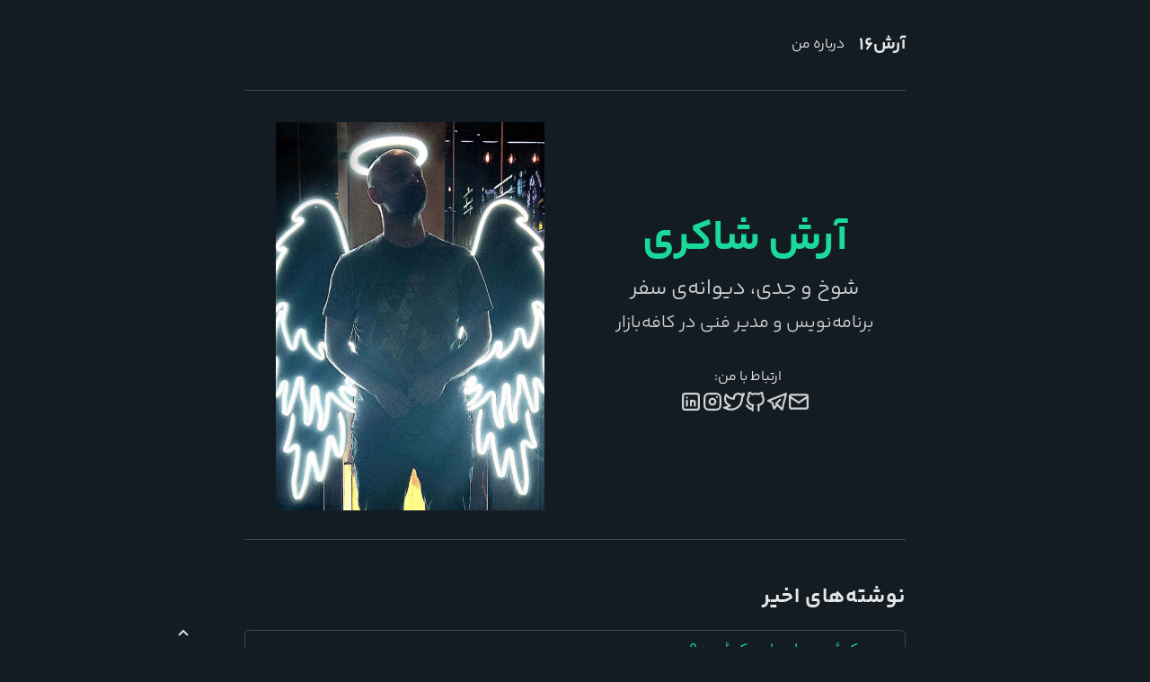

--- FILE ---
content_type: text/html; charset=utf-8
request_url: https://arash16.com/
body_size: 4192
content:
<!DOCTYPE html><html data-theme=dark lang=fa><head><meta charset=UTF-8><meta content="width=device-width" name=viewport><link href=/_astro/serious.4642728a_25Fhm4.png rel=icon sizes=32x32&#34; type=image/png><link href=/_astro/serious.4642728a_Ziu8yz.png rel=icon sizes=96x96&#34; type=image/png><link href=/_astro/serious.4642728a_GGoq9.png rel=icon sizes=192x192&#34; type=image/png><link href=https://arash16.com/ rel=canonical><meta content=#ffffff name=theme-color><title>آرش شاکری | آرش۱۶</title><meta content="آرش شاکری | آرش۱۶" name=title><meta content="وبسایت شخصی یک برنامه‌نویس دیوانه‌ی سفر" name=description><meta content="Arash Shakery" name=author><meta content="آرش شاکری | آرش۱۶" property=og:title><meta content="وبسایت شخصی یک برنامه‌نویس دیوانه‌ی سفر" property=og:description><meta content=https://arash16.com/ property=og:url><meta content=https://arash16.com/arash16-og.jpg property=og:image><meta content=summary_large_image property=twitter:card><meta content=https://arash16.com/ property=twitter:url><meta content="آرش شاکری | آرش۱۶" property=twitter:title><meta content="وبسایت شخصی یک برنامه‌نویس دیوانه‌ی سفر" property=twitter:description><meta content=https://arash16.com/arash16-og.jpg property=twitter:image><link href=https://twitter.com/arashshakery rel=me><link href=https://fonts.googleapis.com rel=preconnect><link href=https://fonts.gstatic.com rel=preconnect crossorigin><script src="/cdn-cgi/scripts/7d0fa10a/cloudflare-static/rocket-loader.min.js" data-cf-settings="168e91eade07d28fe56b46d5-|49"></script><link href="https://fonts.googleapis.com/css2?family=IBM+Plex+Mono:ital,wght@0,400;0,500;0,600;0,700;1,400;1,600&display=swap" rel=preload as=style onload="this.onload=null,this.rel=&#34;stylesheet&#34;"><script type="168e91eade07d28fe56b46d5-text/javascript">window.process={env:{},cwd:()=>""}</script><link href=/_astro/_...slug_.52dd753a.css rel=stylesheet /><script src=/_astro/hoisted.3e6803af.js type="168e91eade07d28fe56b46d5-module"></script></head><body dir=rtl><header class="astro-3EF6KSR2 bg-skin-fill fixed left-0 right-0 top-0 z-10"><div class="astro-3EF6KSR2 max-w-3xl mx-auto"><nav class="flex items-center astro-3EF6KSR2 &]:py-4 [.scrolled justify-between px-4 py-2 relative sm:py-8 transition-all w-full"><div class="flex items-center astro-3EF6KSR2"><a class="astro-3EF6KSR2 active font-semibold mr-4 py-1 text-xl" href=/ >آرش۱۶ </a><a class=astro-3EF6KSR2 href=/about/ >درباره من</a></div><div class="astro-3EF6KSR2 absolute inset-x-3.5" id=tinymce-toolbar></div></nav></div><div class="astro-3EF6KSR2 max-w-3xl mx-auto px-4"><hr aria-hidden=true class=border-skin-line></div></header><div class="astro-3EF6KSR2 mt-16 sm:mt-24"></div><main id=main-content><section class="flex items-center flex-col sm:mt-8 justify-around my-6 sm:flex-row"><div class=text-center><h1 class="text-skin-accent font-bold mb-4 sm:text-5xl text-4xl">آرش شاکری</h1><h2 class="opacity-90 mb-2 text-2xl">شوخ و جدی، دیوانه‌ی سفر</h2><h3 class="opacity-90 text-xl">برنامه‌نویس و مدیر فنی در کافه‌بازار</h3><div class="flex items-center flex-col sm:mt-8 mt-6"><div class="mb-1 mr-2 sm:mb-0 whitespace-nowrap">ارتباط با من:</div><div class="astro-UPU6FZXR social-icons" dir=ltr><a class="astro-UPU6FZXR astro-5EUNQZKT group link-button" href=https://linkedin.com/in/arash16 target=_blank title="آرش۱۶ در لینکدین" tabindex=0 type=button><svg class=icon-tabler stroke-linecap=round stroke-linejoin=round xmlns=http://www.w3.org/2000/svg><path d="M0 0h24v24H0z" fill=none stroke=none></path><rect height=16 rx=2 width=16 x=4 y=4></rect><line x1=8 x2=8 y1=11 y2=16></line><line x1=8 x2=8 y1=8 y2=8.01></line><line x1=12 x2=12 y1=16 y2=11></line><path d="M16 16v-3a2 2 0 0 0 -4 0"></path></svg> </a><a class="astro-UPU6FZXR astro-5EUNQZKT group link-button" href=https://instagram.com/arash_shakery target=_blank title="آرش۱۶ در اینستاگرام" tabindex=0 type=button><svg class=icon-tabler stroke-linecap=round stroke-linejoin=round xmlns=http://www.w3.org/2000/svg><path d="M0 0h24v24H0z" fill=none stroke=none></path><rect height=16 rx=4 width=16 x=4 y=4></rect><circle cx=12 cy=12 r=3></circle><line x1=16.5 x2=16.5 y1=7.5 y2=7.501></line></svg> </a><a class="astro-UPU6FZXR astro-5EUNQZKT group link-button" href=https://twitter.com/arashshakery target=_blank title="آرش۱۶ در توییتر" tabindex=0 type=button><svg class=icon-tabler stroke-linecap=round stroke-linejoin=round xmlns=http://www.w3.org/2000/svg><path d="M0 0h24v24H0z" fill=none stroke=none></path><path d="M22 4.01c-1 .49 -1.98 .689 -3 .99c-1.121 -1.265 -2.783 -1.335 -4.38 -.737s-2.643 2.06 -2.62 3.737v1c-3.245 .083 -6.135 -1.395 -8 -4c0 0 -4.182 7.433 4 11c-1.872 1.247 -3.739 2.088 -6 2c3.308 1.803 6.913 2.423 10.034 1.517c3.58 -1.04 6.522 -3.723 7.651 -7.742a13.84 13.84 0 0 0 .497 -3.753c-.002 -.249 1.51 -2.772 1.818 -4.013z"></path></svg> </a><a class="astro-UPU6FZXR astro-5EUNQZKT group link-button" href=https://github.com/arash16 target=_blank title=" آرش۱۶ در گیتهاب" tabindex=0 type=button><svg class=icon-tabler stroke-linecap=round stroke-linejoin=round xmlns=http://www.w3.org/2000/svg><path d="M0 0h24v24H0z" fill=none stroke=none></path><path d="M9 19c-4.3 1.4 -4.3 -2.5 -6 -3m12 5v-3.5c0 -1 .1 -1.4 -.5 -2c2.8 -.3 5.5 -1.4 5.5 -6a4.6 4.6 0 0 0 -1.3 -3.2a4.2 4.2 0 0 0 -.1 -3.2s-1.1 -.3 -3.5 1.3a12.3 12.3 0 0 0 -6.2 0c-2.4 -1.6 -3.5 -1.3 -3.5 -1.3a4.2 4.2 0 0 0 -.1 3.2a4.6 4.6 0 0 0 -1.3 3.2c0 4.6 2.7 5.7 5.5 6c-.6 .6 -.6 1.2 -.5 2v3.5"></path></svg> </a><a class="astro-UPU6FZXR astro-5EUNQZKT group link-button" href=https://t.me/ares16 target=_blank title="آرش۱۶ در تلگرام" tabindex=0 type=button><svg class=icon-tabler stroke-linecap=round stroke-linejoin=round xmlns=http://www.w3.org/2000/svg><path d="M0 0h24v24H0z" fill=none stroke=none></path><path d="M15 10l-4 4l6 6l4 -16l-18 7l4 2l2 6l3 -4"></path></svg> </a><a class="astro-UPU6FZXR astro-5EUNQZKT group link-button" href="/cdn-cgi/l/email-protection#9df0f8ddfceffceef5acabb3fef2f0" target=_blank title="ارسال ایمیل به آرش۱۶" tabindex=0 type=button><svg class=icon-tabler stroke-linecap=round stroke-linejoin=round xmlns=http://www.w3.org/2000/svg><path d="M0 0h24v24H0z" fill=none stroke=none></path><rect height=14 rx=2 width=18 x=3 y=5></rect><polyline points="3 7 12 13 21 7"></polyline></svg></a></div></div></div><figure class="astro-BJ3FSYPB figure right-big" style=--lines-big:16em><picture><source srcset="/_astro/angelic.c01cced8_ZLNtxW.webp 640w,/_astro/angelic.c01cced8_DR52c.webp 1000w" type=image/webp><source srcset="/_astro/angelic.c01cced8_Z1FrqBR.jpg 640w,/_astro/angelic.c01cced8_r0W7.jpg 1000w" type=image/jpeg><img alt="" alt="" class=astro-BJ3FSYPB decoding=async height=1560 loading=lazy position=center src=/_astro/angelic.c01cced8_r0W7.jpg width=1080></picture></figure></section><div class="mx-auto max-w-3xl px-4 undefined"><hr aria-hidden=true class=border-skin-line></div><section class=mt-12><div class="flex flex-col" data-related><h2 class="font-semibold mb-4 text-2xl tracking-wide">نوشته‌های اخیر</h2><a class="border-skin-line border hover:bg-skin-card hover:scale-102 hover:shadow my-1 p-2 rounded-md transition-transform" href=/tech/merge-request-vs-pull-request/ target><div class="flex items-center mb-1"><h2 class="text-skin-accent font-medium text-lg">مرج‌ریکوئست یا پول‌ریکوئست؟</h2></div><p class="opacity-90 !mb-0">تا حالا برای شما سوال شده تفاوت اینها چیست؟ شاید هم جستجویی کرده باشید و تصور کنید که می‌دانید، اما من داستانی نیمه‌طنز و آشنا دارم که شاید نگاه شما را متحول کند!</p><div class="flex items-center justify-end opacity-70"><div class="italic text-sm">خواندن در 3 دقیقه</div><span> / </span><div class="flex items-center align-left undefined" dir=rtl><span class=sr-only>به‌تاریخ:</span><span class="italic text-sm">۱ بهمن ۱۴۰۱</span></div></div></a><a class="border-skin-line border hover:bg-skin-card hover:scale-102 hover:shadow my-1 p-2 rounded-md transition-transform" href=https://vrgl.ir/BRTK3/ target=_blank><div class="flex items-center mb-1"><svg class="mr-2 h-4 text-[#fff521] w-4" viewBox="0 0 24 24"><path d="m13 3 3.293 3.293-7 7 1.414 1.414 7-7L21 11V3z" fill=currentColor></path><path d="M19 19H5V5h7l-2-2H5c-1.103 0-2 .897-2 2v14c0 1.103.897 2 2 2h14c1.103 0 2-.897 2-2v-5l-2-2v7z" fill=currentColor></path></svg><h2 class="text-skin-accent font-medium text-lg">بازنویسی وب‌سایت کافه بازار</h2></div><p class="opacity-90 !mb-0">از معماری، لایه‌ی ارتباط با بکند، پشتیبانی از مرورگرها، SEO و SSR و PWA گرفته تا استراتژی انتشار و چالش‌های پرفرمنسی بعد از انتشار.</p><div class="flex items-center justify-end opacity-70"><div class="italic text-sm">خواندن در 21 دقیقه</div><span> / </span><div class="flex items-center align-left undefined" dir=rtl><span class=sr-only>به‌تاریخ:</span><span class="italic text-sm">۸ دی ۱۳۹۸</span></div></div></a><a class="border-skin-line border hover:bg-skin-card hover:scale-102 hover:shadow my-1 p-2 rounded-md transition-transform" href=https://vrgl.ir/oU9qJ/ target=_blank><div class="flex items-center mb-1"><svg class="mr-2 h-4 text-[#fff521] w-4" viewBox="0 0 24 24"><path d="m13 3 3.293 3.293-7 7 1.414 1.414 7-7L21 11V3z" fill=currentColor></path><path d="M19 19H5V5h7l-2-2H5c-1.103 0-2 .897-2 2v14c0 1.103.897 2 2 2h14c1.103 0 2-.897 2-2v-5l-2-2v7z" fill=currentColor></path></svg><h2 class="text-skin-accent font-medium text-lg">بیش از یک سال در کافه‌بازار</h2></div><p class="opacity-90 !mb-0">از لحظه اپلای و مصاحبه تا استخدام، تیم‌هایی که بودم و در ادامه شرح برخی فرایندهای رشد و ارتقاء و فعالیت‌هایی که داریم.</p><div class="flex items-center justify-end opacity-70"><div class="italic text-sm">خواندن در 26 دقیقه</div><span> / </span><div class="flex items-center align-left undefined" dir=rtl><span class=sr-only>به‌تاریخ:</span><span class="italic text-sm">۲۰ شهریور ۱۳۹۸</span></div></div></a></div></section></main><footer class="astro-SZ7XMLTE mt-auto"><div class="astro-SZ7XMLTE max-w-3xl mt-6 mx-auto px-0"><hr aria-hidden=true class=border-skin-line></div><div class="astro-SZ7XMLTE footer-wrapper"><div class="flex astro-UPU6FZXR social-icons" dir=ltr><a class="astro-UPU6FZXR astro-5EUNQZKT group link-button" href=https://linkedin.com/in/arash16 target=_blank title="آرش۱۶ در لینکدین" tabindex=0 type=button><svg class=icon-tabler stroke-linecap=round stroke-linejoin=round xmlns=http://www.w3.org/2000/svg><path d="M0 0h24v24H0z" fill=none stroke=none></path><rect height=16 rx=2 width=16 x=4 y=4></rect><line x1=8 x2=8 y1=11 y2=16></line><line x1=8 x2=8 y1=8 y2=8.01></line><line x1=12 x2=12 y1=16 y2=11></line><path d="M16 16v-3a2 2 0 0 0 -4 0"></path></svg> </a><a class="astro-UPU6FZXR astro-5EUNQZKT group link-button" href=https://instagram.com/arash_shakery target=_blank title="آرش۱۶ در اینستاگرام" tabindex=0 type=button><svg class=icon-tabler stroke-linecap=round stroke-linejoin=round xmlns=http://www.w3.org/2000/svg><path d="M0 0h24v24H0z" fill=none stroke=none></path><rect height=16 rx=4 width=16 x=4 y=4></rect><circle cx=12 cy=12 r=3></circle><line x1=16.5 x2=16.5 y1=7.5 y2=7.501></line></svg> </a><a class="astro-UPU6FZXR astro-5EUNQZKT group link-button" href=https://twitter.com/arashshakery target=_blank title="آرش۱۶ در توییتر" tabindex=0 type=button><svg class=icon-tabler stroke-linecap=round stroke-linejoin=round xmlns=http://www.w3.org/2000/svg><path d="M0 0h24v24H0z" fill=none stroke=none></path><path d="M22 4.01c-1 .49 -1.98 .689 -3 .99c-1.121 -1.265 -2.783 -1.335 -4.38 -.737s-2.643 2.06 -2.62 3.737v1c-3.245 .083 -6.135 -1.395 -8 -4c0 0 -4.182 7.433 4 11c-1.872 1.247 -3.739 2.088 -6 2c3.308 1.803 6.913 2.423 10.034 1.517c3.58 -1.04 6.522 -3.723 7.651 -7.742a13.84 13.84 0 0 0 .497 -3.753c-.002 -.249 1.51 -2.772 1.818 -4.013z"></path></svg> </a><a class="astro-UPU6FZXR astro-5EUNQZKT group link-button" href=https://github.com/arash16 target=_blank title=" آرش۱۶ در گیتهاب" tabindex=0 type=button><svg class=icon-tabler stroke-linecap=round stroke-linejoin=round xmlns=http://www.w3.org/2000/svg><path d="M0 0h24v24H0z" fill=none stroke=none></path><path d="M9 19c-4.3 1.4 -4.3 -2.5 -6 -3m12 5v-3.5c0 -1 .1 -1.4 -.5 -2c2.8 -.3 5.5 -1.4 5.5 -6a4.6 4.6 0 0 0 -1.3 -3.2a4.2 4.2 0 0 0 -.1 -3.2s-1.1 -.3 -3.5 1.3a12.3 12.3 0 0 0 -6.2 0c-2.4 -1.6 -3.5 -1.3 -3.5 -1.3a4.2 4.2 0 0 0 -.1 3.2a4.6 4.6 0 0 0 -1.3 3.2c0 4.6 2.7 5.7 5.5 6c-.6 .6 -.6 1.2 -.5 2v3.5"></path></svg> </a><a class="astro-UPU6FZXR astro-5EUNQZKT group link-button" href=https://t.me/ares16 target=_blank title="آرش۱۶ در تلگرام" tabindex=0 type=button><svg class=icon-tabler stroke-linecap=round stroke-linejoin=round xmlns=http://www.w3.org/2000/svg><path d="M0 0h24v24H0z" fill=none stroke=none></path><path d="M15 10l-4 4l6 6l4 -16l-18 7l4 2l2 6l3 -4"></path></svg> </a><a class="astro-UPU6FZXR astro-5EUNQZKT group link-button" href="/cdn-cgi/l/email-protection#92fff7d2f3e0f3e1faa3a4bcf1fdff" target=_blank title="ارسال ایمیل به آرش۱۶" tabindex=0 type=button><svg class=icon-tabler stroke-linecap=round stroke-linejoin=round xmlns=http://www.w3.org/2000/svg><path d="M0 0h24v24H0z" fill=none stroke=none></path><rect height=14 rx=2 width=18 x=3 y=5></rect><polyline points="3 7 12 13 21 7"></polyline></svg></a></div><div class="astro-SZ7XMLTE copyright-wrapper"><span class=astro-SZ7XMLTE>کپی‌رایت &#169; 2023</span> <span class="astro-SZ7XMLTE separator">&nbsp;|&nbsp;</span> <span class=astro-SZ7XMLTE>آرش۱۶</span> <span class="astro-SZ7XMLTE separator">&nbsp;|&nbsp;</span> <a class=astro-SZ7XMLTE href=/rss.xml target=_blank title="RSS Feed" aria-label="rss feed">RSS</a></div></div></footer><div class="astro-73562BQZ bottom-0 fixed left-0 pointer-events-none right-0 z-50"><div class="flex justify-end astro-73562BQZ max-w-4xl mx-auto w-full"><a class=astro-73562BQZ id=scroll-to-top><svg class=astro-73562BQZ viewBox="0 0 24 24"><path d="m6.293 13.293 1.414 1.414L12 10.414l4.293 4.293 1.414-1.414L12 7.586z" fill=currentColor></path></svg></a></div></div><script data-cfasync="false" src="/cdn-cgi/scripts/5c5dd728/cloudflare-static/email-decode.min.js"></script><script src="https://www.googletagmanager.com/gtag/js?id=G-6Q450ZV0CW" async type="168e91eade07d28fe56b46d5-text/javascript"></script><script type="168e91eade07d28fe56b46d5-text/javascript">!function(){function a(){window.dataLayer.push(arguments)}window.dataLayer=window.dataLayer||[],a("js",new Date),a("config","G-6Q450ZV0CW")}()</script><script src="/cdn-cgi/scripts/7d0fa10a/cloudflare-static/rocket-loader.min.js" data-cf-settings="168e91eade07d28fe56b46d5-|49" defer></script><script defer src="https://static.cloudflareinsights.com/beacon.min.js/vcd15cbe7772f49c399c6a5babf22c1241717689176015" integrity="sha512-ZpsOmlRQV6y907TI0dKBHq9Md29nnaEIPlkf84rnaERnq6zvWvPUqr2ft8M1aS28oN72PdrCzSjY4U6VaAw1EQ==" data-cf-beacon='{"version":"2024.11.0","token":"abf4ae849e7a4b19bcfa4443a15ef45f","r":1,"server_timing":{"name":{"cfCacheStatus":true,"cfEdge":true,"cfExtPri":true,"cfL4":true,"cfOrigin":true,"cfSpeedBrain":true},"location_startswith":null}}' crossorigin="anonymous"></script>
</body></html>

--- FILE ---
content_type: text/css; charset=utf-8
request_url: https://arash16.com/_astro/_...slug_.52dd753a.css
body_size: 8317
content:
@font-face{font-family:Yekan;font-style:normal;font-weight:300;font-display:swap;src:url(/fonts/YekanBakh-Light.eot);src:url(/fonts/YekanBakh-Light.eot?#iefix)format("embedded-opentype"),url(/fonts/YekanBakh-Light.woff2)format("woff2"),url(/fonts/YekanBakh-Light.woff)format("woff"),url(/fonts/YekanBakh-Light.ttf)format("truetype")}@font-face{font-family:Yekan;font-style:normal;font-weight:400;font-display:swap;src:url(/fonts/YekanBakh-Regular.eot);src:url(/fonts/YekanBakh-Regular.eot?#iefix)format("embedded-opentype"),url(/fonts/YekanBakh-Regular.woff2)format("woff2"),url(/fonts/YekanBakh-Regular.woff)format("woff"),url(/fonts/YekanBakh-Regular.ttf)format("truetype")}@font-face{font-family:Yekan;font-style:normal;font-weight:500;font-weight:700;font-display:swap;src:url(/fonts/YekanBakh-Bold.eot);src:url(/fonts/YekanBakh-Bold.eot?#iefix)format("embedded-opentype"),url(/fonts/YekanBakh-Bold.woff2)format("woff2"),url(/fonts/YekanBakh-Bold.woff)format("woff"),url(/fonts/YekanBakh-Bold.ttf)format("truetype")}html{overflow-y:scroll;scroll-behavior:smooth}::-webkit-scrollbar{height:.25rem;width:.75rem}::-webkit-scrollbar-track{--tw-bg-opacity:1;background-color:rgba(var(--color-fill),var(--tw-bg-opacity))}::-webkit-scrollbar-thumb{--tw-bg-opacity:1;background-color:rgba(var(--color-card),var(--tw-bg-opacity))}::-webkit-scrollbar-thumb:hover{--tw-bg-opacity:1;background-color:rgba(var(--color-card-muted),var(--tw-bg-opacity))}:target{scroll-margin-top:6rem}.tox .tox-editor-container{direction:ltr}code{display:inline-block}pre,code,.astro-code{direction:ltr;font-family:IBM Plex Mono,monospace}pre[class*=language-],code[class*=language-]{color:#d4d4d4;font-size:13px;text-shadow:none;font-family:Menlo,Monaco,Consolas,Andale Mono,Ubuntu Mono,Courier New,monospace;text-align:left;white-space:pre;word-spacing:normal;word-break:normal;line-height:1.5;-moz-tab-size:4;-o-tab-size:4;tab-size:4;-webkit-hyphens:none;hyphens:none;direction:ltr}pre[class*=language-]::-moz-selection,code[class*=language-]::-moz-selection,pre[class*=language-] ::-moz-selection,code[class*=language-] ::-moz-selection{text-shadow:none;background:#264f78}pre[class*=language-]::selection,code[class*=language-]::selection,pre[class*=language-] ::selection,code[class*=language-] ::selection{text-shadow:none;background:#264f78}@media print{pre[class*=language-],code[class*=language-]{text-shadow:none}}pre[class*=language-]{border:1px solid #2a4555;padding:1em;margin:.5em 0;overflow:auto;background:#1e1e1e}:not(pre)>code[class*=language-]{padding:.1em .3em;border-radius:.3em;color:#db4c69;background:#1e1e1e}.namespace{opacity:.7}.token.doctype .token.doctype-tag{color:#569cd6}.token.doctype .token.name{color:#9cdcfe}.token.comment,.token.prolog{color:#6a9955}.token.punctuation,.language-html .language-css .token.punctuation,.language-html .language-javascript .token.punctuation{color:#d4d4d4}.token.property,.token.tag,.token.boolean,.token.number,.token.constant,.token.symbol,.token.inserted,.token.unit{color:#b5cea8}.token.selector,.token.attr-name,.token.string,.token.char,.token.builtin,.token.deleted{color:#ce9178}.language-css .token.string.url{text-decoration:underline}.token.operator,.token.entity{color:#d4d4d4}.token.operator.arrow{color:#569cd6}.token.atrule{color:#ce9178}.token.atrule .token.rule{color:#c586c0}.token.atrule .token.url{color:#9cdcfe}.token.atrule .token.url .token.function{color:#dcdcaa}.token.atrule .token.url .token.punctuation{color:#d4d4d4}.token.keyword{color:#569cd6}.token.keyword.module,.token.keyword.control-flow{color:#c586c0}.token.function,.token.function .token.maybe-class-name{color:#dcdcaa}.token.regex{color:#d16969}.token.important{color:#569cd6}.token.italic{font-style:italic}.token.constant{color:#9cdcfe}.token.class-name,.token.maybe-class-name{color:#4ec9b0}.token.console,.token.parameter,.token.interpolation{color:#9cdcfe}.token.punctuation.interpolation-punctuation,.token.boolean{color:#569cd6}.token.property,.token.variable,.token.imports .token.maybe-class-name,.token.exports .token.maybe-class-name{color:#9cdcfe}.token.selector,.token.escape{color:#d7ba7d}.token.tag{color:#569cd6}.token.tag .token.punctuation,.token.cdata{color:gray}.token.attr-name{color:#9cdcfe}.token.attr-value,.token.attr-value .token.punctuation{color:#ce9178}.token.attr-value .token.punctuation.attr-equals{color:#d4d4d4}.token.entity{color:#569cd6}.token.namespace{color:#4ec9b0}pre[class*=language-javascript],code[class*=language-javascript],pre[class*=language-jsx],code[class*=language-jsx],pre[class*=language-typescript],code[class*=language-typescript],pre[class*=language-tsx],code[class*=language-tsx]{color:#9cdcfe}pre[class*=language-css],code[class*=language-css]{color:#ce9178}pre[class*=language-html],code[class*=language-html]{color:#d4d4d4}.language-regex .token.anchor{color:#dcdcaa}.language-html .token.punctuation{color:gray}pre[class*=language-]>code[class*=language-]{position:relative;z-index:1}.line-highlight.line-highlight{background:#f7ebc6;box-shadow:inset 5px 0#f7d87c;z-index:0}*,:before,:after{box-sizing:border-box;border-width:0;border-style:solid;border-color:currentColor}:before,:after{--tw-content:""}html{line-height:1.5;-webkit-text-size-adjust:100%;-moz-tab-size:4;-o-tab-size:4;tab-size:4;font-family:ui-sans-serif,system-ui,-apple-system,BlinkMacSystemFont,Segoe UI,Roboto,Helvetica Neue,Arial,Noto Sans,sans-serif,"Apple Color Emoji","Segoe UI Emoji",Segoe UI Symbol,"Noto Color Emoji";font-feature-settings:normal}body{margin:0;line-height:inherit}hr{height:0;color:inherit;border-top-width:1px}abbr:where([title]){-webkit-text-decoration:underline dotted;text-decoration:underline dotted}h1,h2,h3,h4,h5,h6{font-size:inherit;font-weight:inherit}a{color:inherit;text-decoration:inherit}b,strong{font-weight:bolder}code,kbd,samp,pre{font-family:Yekan,IBM Plex Mono,monospace;font-size:1em}small{font-size:80%}sub,sup{font-size:75%;line-height:0;position:relative;vertical-align:baseline}sub{bottom:-.25em}sup{top:-.5em}table{text-indent:0;border-color:inherit;border-collapse:collapse}button,input,optgroup,select,textarea{font-family:inherit;font-size:100%;font-weight:inherit;line-height:inherit;color:inherit;margin:0;padding:0}button,select{text-transform:none}button,[type=button],[type=reset],[type=submit]{-webkit-appearance:button;background-color:transparent;background-image:none}:-moz-focusring{outline:auto}:-moz-ui-invalid{box-shadow:none}progress{vertical-align:baseline}::-webkit-inner-spin-button,::-webkit-outer-spin-button{height:auto}[type=search]{-webkit-appearance:textfield;outline-offset:-2px}::-webkit-search-decoration{-webkit-appearance:none}::-webkit-file-upload-button{-webkit-appearance:button;font:inherit}summary{display:list-item}blockquote,dl,dd,h1,h2,h3,h4,h5,h6,hr,figure,p,pre{margin:0}fieldset{margin:0;padding:0}legend{padding:0}ol,ul,menu{list-style:none;margin:0;padding:0}textarea{resize:vertical}input::-moz-placeholder,textarea::-moz-placeholder{opacity:1;color:#9ca3af}input::placeholder,textarea::placeholder{opacity:1;color:#9ca3af}button,[role=button]{cursor:pointer}:disabled{cursor:default}img,svg,video,canvas,audio,iframe,embed,object{display:block;vertical-align:middle}img,video{max-width:100%;height:auto}[hidden]{display:none}svg.rtl-reverse{transform:scaleX(-1)}.all-unset{all:unset}.clamp-1{display:-webkit-box;-webkit-line-clamp:1;-webkit-box-orient:vertical;overflow:hidden;max-height:24px}:focus-visible{outline:0}body{display:flex;min-height:100vh;flex-direction:column;--tw-bg-opacity:1;background-color:rgba(var(--color-fill),var(--tw-bg-opacity));font-family:Yekan,IBM Plex Mono,monospace;line-height:1.75rem;--tw-text-opacity:1;color:rgba(var(--color-text-base),var(--tw-text-opacity))}body ::-moz-selection{background-color:rgba(var(--color-accent),var(--tw-bg-opacity));--tw-bg-opacity:.7;--tw-text-opacity:1;color:rgba(var(--color-fill),var(--tw-text-opacity))}body ::selection{background-color:rgba(var(--color-accent),var(--tw-bg-opacity));--tw-bg-opacity:.7;--tw-text-opacity:1;color:rgba(var(--color-fill),var(--tw-text-opacity))}body::-moz-selection{background-color:rgba(var(--color-accent),var(--tw-bg-opacity));--tw-bg-opacity:.7;--tw-text-opacity:1;color:rgba(var(--color-fill),var(--tw-text-opacity))}body::selection{background-color:rgba(var(--color-accent),var(--tw-bg-opacity));--tw-bg-opacity:.7;--tw-text-opacity:1;color:rgba(var(--color-fill),var(--tw-text-opacity))}section,footer{margin-left:auto;margin-right:auto;max-width:48rem;padding-left:1rem;padding-right:1rem}a{text-underline-offset:8px;outline-width:2px;outline-offset:1px;outline-color:rgb(var(--color-accent))}a:focus-visible{text-decoration-line:none;outline-style:dashed}svg{display:inline-block;height:1.5rem;width:1.5rem;fill:rgb(var(--color-text-base))}.group:hover svg{fill:rgb(var(--color-accent))}svg.icon-tabler{display:inline-block;height:1.5rem;width:1.5rem;--tw-scale-x:1.25;--tw-scale-y:1.25;transform:translate(var(--tw-translate-x),var(--tw-translate-y)) rotate(var(--tw-rotate)) skew(var(--tw-skew-x)) skewY(var(--tw-skew-y)) scaleX(var(--tw-scale-x)) scaleY(var(--tw-scale-y));fill:transparent;stroke:currentColor;stroke-width:2;opacity:.9}.group:hover svg.icon-tabler{fill:transparent}@media (min-width:640px){svg.icon-tabler{--tw-scale-x:1.1;--tw-scale-y:1.1;transform:translate(var(--tw-translate-x),var(--tw-translate-y)) rotate(var(--tw-rotate)) skew(var(--tw-skew-x)) skewY(var(--tw-skew-y)) scaleX(var(--tw-scale-x)) scaleY(var(--tw-scale-y))}}[dir=ltr] thead th:first-child,[dir=ltr] tbody td:first-child,[dir=ltr] tfoot td:first-child{padding-left:.5714286em}[dir=rtl] thead th:first-child,[dir=rtl] tbody td:first-child,[dir=rtl] tfoot td:first-child{padding-right:.5714286em}:root,html[data-theme=dark]{--color-fill:20, 28, 35;--color-text-base:230, 230, 230;--color-accent:26, 217, 154;--color-card:30, 37, 46;--color-card-muted:89, 107, 129;--color-border:59, 70, 85;--color-twitter:107, 201, 251}html[data-theme=light]{--color-fill:251, 254, 251;--color-text-base:40, 39, 40;--color-accent:5, 103, 17;--color-card:234, 243, 237;--color-card-muted:205, 205, 205;--color-border:165, 214, 200;--color-twitter:107, 201, 251}.prose :is(:where(h1,h2,h3,h4,h5,h6,th):not(:where([class~=not-prose] *))){margin-bottom:.75rem!important;--tw-text-opacity:1!important;color:rgba(var(--color-text-base),var(--tw-text-opacity))!important}.prose :is(:where(h3):not(:where([class~=not-prose] *))){font-style:italic}.prose :is(:where(p):not(:where([class~=not-prose] *))){text-align:justify;--tw-text-opacity:1!important;color:rgba(var(--color-text-base),var(--tw-text-opacity))!important}.prose :is(:where(a):not(:where([class~=not-prose] *))){--tw-text-opacity:1!important;color:rgba(var(--color-text-base),var(--tw-text-opacity))!important;text-decoration-style:dashed!important;text-underline-offset:8px}.prose :is(:where(a):not(:where([class~=not-prose] *))):hover{--tw-text-opacity:1;color:rgba(var(--color-accent),var(--tw-text-opacity))}.prose :is(:where(blockquote):not(:where([class~=not-prose] *))){--tw-border-opacity:.5}[dir=ltr] .prose :is(:where(blockquote):not(:where([class~=not-prose] *))){border-left-color:rgba(var(--color-accent),var(--tw-border-opacity))!important}[dir=rtl] .prose :is(:where(blockquote):not(:where([class~=not-prose] *))){border-right-color:rgba(var(--color-accent),var(--tw-border-opacity))!important}.prose :is(:where(figure):not(:where([class~=not-prose] *))){margin-top:0!important;margin-bottom:0!important}.prose :is(:where(figcaption):not(:where([class~=not-prose] *))){margin-bottom:.5rem!important;text-align:center;--tw-text-opacity:1!important;color:rgba(var(--color-text-base),var(--tw-text-opacity))!important;opacity:.7}.prose :is(:where(strong):not(:where([class~=not-prose] *))){--tw-text-opacity:1!important;color:rgba(var(--color-text-base),var(--tw-text-opacity))!important}.prose :is(:where(code):not(:where([class~=not-prose] *))){border-radius:.25rem;background-color:rgba(var(--color-card),var(--tw-bg-opacity));--tw-bg-opacity:.75;padding:.25rem;--tw-text-opacity:1!important;color:rgba(var(--color-text-base),var(--tw-text-opacity))!important}.prose :is(:where(code):not(:where([class~=not-prose] *))):before{--tw-content:""!important;content:var(--tw-content)!important}.prose :is(:where(code):not(:where([class~=not-prose] *))):after{--tw-content:""!important;content:var(--tw-content)!important}.prose :is(:where(pre):not(:where([class~=not-prose] *))){--tw-text-opacity:1!important;color:rgba(var(--color-text-base),var(--tw-text-opacity))!important}.prose :is(:where(ol):not(:where([class~=not-prose] *))){--tw-text-opacity:1!important;color:rgba(var(--color-text-base),var(--tw-text-opacity))!important}.prose :is(:where(ul):not(:where([class~=not-prose] *))){overflow-x:clip;--tw-text-opacity:1!important;color:rgba(var(--color-text-base),var(--tw-text-opacity))!important}.prose * :is(:where(li):not(:where([class~=not-prose] *)))::marker{color:rgba(var(--color-accent),var(--tw-text-opacity))!important}.prose :is(:where(li):not(:where([class~=not-prose] *)))::marker{color:rgba(var(--color-accent),var(--tw-text-opacity))!important}.prose :is(:where(table):not(:where([class~=not-prose] *))){--tw-text-opacity:1;color:rgba(var(--color-text-base),var(--tw-text-opacity))}.prose :is(:where(th):not(:where([class~=not-prose] *))){border-width:1px;--tw-border-opacity:1;border-color:rgba(var(--color-border),var(--tw-border-opacity))}.prose :is(:where(td):not(:where([class~=not-prose] *))){border-width:1px;--tw-border-opacity:1;border-color:rgba(var(--color-border),var(--tw-border-opacity))}.prose :is(:where(img):not(:where([class~=not-prose] *))){margin-left:auto;margin-right:auto;margin-top:.5rem!important}.prose :is(:where(hr):not(:where([class~=not-prose] *))){--tw-border-opacity:1!important;border-color:rgba(var(--color-border),var(--tw-border-opacity))!important}.prose section{padding-left:0;padding-right:0}.prose a:hover{--tw-text-opacity:1!important;color:rgba(var(--color-accent),var(--tw-text-opacity))!important}.prose .contains-task-list{list-style-type:none}[dir=ltr] .prose .contains-task-list{padding-left:0}[dir=rtl] .prose .contains-task-list{padding-right:0}.prose h2#table-of-contents{margin-bottom:.5rem}.prose h2#table-of-contents+p{display:none}.prose details{display:inline-block;cursor:pointer;-webkit-user-select:none;-moz-user-select:none;user-select:none;--tw-text-opacity:1;color:rgba(var(--color-text-base),var(--tw-text-opacity))}.prose summary{outline-width:2px;outline-offset:1px;outline-color:rgb(var(--color-accent))}.prose summary:focus-visible{text-decoration-line:none;outline-style:dashed}.prose hr{border-top:none;border-bottom:1px solid;margin-top:0;padding-top:48px}.prose hr,.prose section,.prose h2,.prose pre,.prose code,.prose figure{clear:both}.prose hr:before,.prose section:before,.prose h2:before,.prose pre:before,.prose code:before,.prose figure:before{content:" ";visibility:hidden;display:block;height:0;clear:both}p{margin-bottom:.875rem!important;margin-top:0!important}em,i{font-style:normal;--tw-text-opacity:1;color:rgb(255 178 34/var(--tw-text-opacity))}[dir=rtl] .prose .data-footnote-backref{display:inline-block;--tw-scale-x:-1;transform:translate(var(--tw-translate-x),var(--tw-translate-y)) rotate(var(--tw-rotate)) skew(var(--tw-skew-x)) skewY(var(--tw-skew-y)) scaleX(var(--tw-scale-x)) scaleY(var(--tw-scale-y))}*,:before,:after{--tw-border-spacing-x:0;--tw-border-spacing-y:0;--tw-translate-x:0;--tw-translate-y:0;--tw-rotate:0;--tw-skew-x:0;--tw-skew-y:0;--tw-scale-x:1;--tw-scale-y:1;--tw-pan-x: ;--tw-pan-y: ;--tw-pinch-zoom: ;--tw-scroll-snap-strictness:proximity;--tw-ordinal: ;--tw-slashed-zero: ;--tw-numeric-figure: ;--tw-numeric-spacing: ;--tw-numeric-fraction: ;--tw-ring-inset: ;--tw-ring-offset-width:0px;--tw-ring-offset-color:#fff;--tw-ring-color:rgb(59 130 246 / .5);--tw-ring-offset-shadow:0 0 #0000;--tw-ring-shadow:0 0 #0000;--tw-shadow:0 0 #0000;--tw-shadow-colored:0 0 #0000;--tw-blur: ;--tw-brightness: ;--tw-contrast: ;--tw-grayscale: ;--tw-hue-rotate: ;--tw-invert: ;--tw-saturate: ;--tw-sepia: ;--tw-drop-shadow: ;--tw-backdrop-blur: ;--tw-backdrop-brightness: ;--tw-backdrop-contrast: ;--tw-backdrop-grayscale: ;--tw-backdrop-hue-rotate: ;--tw-backdrop-invert: ;--tw-backdrop-opacity: ;--tw-backdrop-saturate: ;--tw-backdrop-sepia: }::backdrop{--tw-border-spacing-x:0;--tw-border-spacing-y:0;--tw-translate-x:0;--tw-translate-y:0;--tw-rotate:0;--tw-skew-x:0;--tw-skew-y:0;--tw-scale-x:1;--tw-scale-y:1;--tw-pan-x: ;--tw-pan-y: ;--tw-pinch-zoom: ;--tw-scroll-snap-strictness:proximity;--tw-ordinal: ;--tw-slashed-zero: ;--tw-numeric-figure: ;--tw-numeric-spacing: ;--tw-numeric-fraction: ;--tw-ring-inset: ;--tw-ring-offset-width:0px;--tw-ring-offset-color:#fff;--tw-ring-color:rgb(59 130 246 / .5);--tw-ring-offset-shadow:0 0 #0000;--tw-ring-shadow:0 0 #0000;--tw-shadow:0 0 #0000;--tw-shadow-colored:0 0 #0000;--tw-blur: ;--tw-brightness: ;--tw-contrast: ;--tw-grayscale: ;--tw-hue-rotate: ;--tw-invert: ;--tw-saturate: ;--tw-sepia: ;--tw-drop-shadow: ;--tw-backdrop-blur: ;--tw-backdrop-brightness: ;--tw-backdrop-contrast: ;--tw-backdrop-grayscale: ;--tw-backdrop-hue-rotate: ;--tw-backdrop-invert: ;--tw-backdrop-opacity: ;--tw-backdrop-saturate: ;--tw-backdrop-sepia: }.prose{color:var(--tw-prose-body);max-width:65ch}.prose :where(p):not(:where([class~=not-prose] *)){margin-top:1.25em;margin-bottom:1.25em}.prose :where([class~=lead]):not(:where([class~=not-prose] *)){color:var(--tw-prose-lead);font-size:1.25em;line-height:1.6;margin-top:1.2em;margin-bottom:1.2em}.prose :where(a):not(:where([class~=not-prose] *)){color:var(--tw-prose-links);text-decoration:underline;font-weight:500}.prose :where(strong):not(:where([class~=not-prose] *)){color:var(--tw-prose-bold);font-weight:600}.prose :where(a strong):not(:where([class~=not-prose] *)){color:inherit}.prose :where(blockquote strong):not(:where([class~=not-prose] *)){color:inherit}.prose :where(thead th strong):not(:where([class~=not-prose] *)){color:inherit}.prose :where(ol):not(:where([class~=not-prose] *)){list-style-type:decimal;margin-top:1.25em;margin-bottom:1.25em}[dir=ltr] .prose :where(ol):not(:where([class~=not-prose] *)){padding-left:1.625em}[dir=rtl] .prose :where(ol):not(:where([class~=not-prose] *)){padding-right:1.625em}.prose :where(ol[type=A]):not(:where([class~=not-prose] *)){list-style-type:upper-alpha}.prose :where(ol[type=a]):not(:where([class~=not-prose] *)){list-style-type:lower-alpha}.prose :where(ol[type=A s]):not(:where([class~=not-prose] *)){list-style-type:upper-alpha}.prose :where(ol[type=a s]):not(:where([class~=not-prose] *)){list-style-type:lower-alpha}.prose :where(ol[type=I]):not(:where([class~=not-prose] *)){list-style-type:upper-roman}.prose :where(ol[type=i]):not(:where([class~=not-prose] *)){list-style-type:lower-roman}.prose :where(ol[type=I s]):not(:where([class~=not-prose] *)){list-style-type:upper-roman}.prose :where(ol[type=i s]):not(:where([class~=not-prose] *)){list-style-type:lower-roman}.prose :where(ol[type="1"]):not(:where([class~=not-prose] *)){list-style-type:decimal}.prose :where(ul):not(:where([class~=not-prose] *)){list-style-type:disc;margin-top:1.25em;margin-bottom:1.25em}[dir=ltr] .prose :where(ul):not(:where([class~=not-prose] *)){padding-left:1.625em}[dir=rtl] .prose :where(ul):not(:where([class~=not-prose] *)){padding-right:1.625em}.prose :where(ol>li):not(:where([class~=not-prose] *))::marker{font-weight:400;color:var(--tw-prose-counters)}.prose :where(ul>li):not(:where([class~=not-prose] *))::marker{color:var(--tw-prose-bullets)}.prose :where(hr):not(:where([class~=not-prose] *)){border-color:var(--tw-prose-hr);border-top-width:1px;margin-top:3em;margin-bottom:3em}.prose :where(blockquote):not(:where([class~=not-prose] *)){font-weight:500;font-style:italic;color:var(--tw-prose-quotes);quotes:"“""”""‘""’";margin-top:1.6em;margin-bottom:1.6em}[dir=ltr] .prose :where(blockquote):not(:where([class~=not-prose] *)){border-left-width:.25rem;border-left-color:var(--tw-prose-quote-borders);padding-left:1em}[dir=rtl] .prose :where(blockquote):not(:where([class~=not-prose] *)){border-right-width:.25rem;border-right-color:var(--tw-prose-quote-borders);padding-right:1em}.prose :where(blockquote p:first-of-type):not(:where([class~=not-prose] *)):before{content:open-quote}.prose :where(blockquote p:last-of-type):not(:where([class~=not-prose] *)):after{content:close-quote}.prose :where(h1):not(:where([class~=not-prose] *)){color:var(--tw-prose-headings);font-weight:800;font-size:2.25em;margin-top:0;margin-bottom:.8888889em;line-height:1.1111111}.prose :where(h1 strong):not(:where([class~=not-prose] *)){font-weight:900;color:inherit}.prose :where(h2):not(:where([class~=not-prose] *)){color:var(--tw-prose-headings);font-weight:700;font-size:1.5em;margin-top:2em;margin-bottom:1em;line-height:1.3333333}.prose :where(h2 strong):not(:where([class~=not-prose] *)){font-weight:800;color:inherit}.prose :where(h3):not(:where([class~=not-prose] *)){color:var(--tw-prose-headings);font-weight:600;font-size:1.25em;margin-top:1.6em;margin-bottom:.6em;line-height:1.6}.prose :where(h3 strong):not(:where([class~=not-prose] *)){font-weight:700;color:inherit}.prose :where(h4):not(:where([class~=not-prose] *)){color:var(--tw-prose-headings);font-weight:600;margin-top:1.5em;margin-bottom:.5em;line-height:1.5}.prose :where(h4 strong):not(:where([class~=not-prose] *)){font-weight:700;color:inherit}.prose :where(img):not(:where([class~=not-prose] *)){margin-top:2em;margin-bottom:2em}.prose :where(figure>*):not(:where([class~=not-prose] *)){margin-top:0;margin-bottom:0}.prose :where(figcaption):not(:where([class~=not-prose] *)){color:var(--tw-prose-captions);font-size:.875em;line-height:1.4285714;margin-top:.8571429em}.prose :where(code):not(:where([class~=not-prose] *)){color:var(--tw-prose-code);font-weight:600;font-size:.875em}.prose :where(code):not(:where([class~=not-prose] *)):before{content:"`"}.prose :where(code):not(:where([class~=not-prose] *)):after{content:"`"}.prose :where(a code):not(:where([class~=not-prose] *)){color:inherit}.prose :where(h1 code):not(:where([class~=not-prose] *)){color:inherit}.prose :where(h2 code):not(:where([class~=not-prose] *)){color:inherit;font-size:.875em}.prose :where(h3 code):not(:where([class~=not-prose] *)){color:inherit;font-size:.9em}.prose :where(h4 code):not(:where([class~=not-prose] *)){color:inherit}.prose :where(blockquote code):not(:where([class~=not-prose] *)){color:inherit}.prose :where(thead th code):not(:where([class~=not-prose] *)){color:inherit}.prose :where(pre):not(:where([class~=not-prose] *)){color:var(--tw-prose-pre-code);background-color:var(--tw-prose-pre-bg);overflow-x:auto;font-weight:400;font-size:.875em;line-height:1.7142857;margin-top:1.7142857em;margin-bottom:1.7142857em;border-radius:.375rem;padding:.8571429em 1.1428571em}.prose :where(pre code):not(:where([class~=not-prose] *)){background-color:transparent;border-width:0;border-radius:0;padding:0;font-weight:inherit;color:inherit;font-size:inherit;font-family:inherit;line-height:inherit}.prose :where(pre code):not(:where([class~=not-prose] *)):before{content:none}.prose :where(pre code):not(:where([class~=not-prose] *)):after{content:none}.prose :where(table):not(:where([class~=not-prose] *)){width:100%;table-layout:auto;margin-top:2em;margin-bottom:2em;font-size:.875em;line-height:1.7142857}[dir=ltr] .prose :where(table):not(:where([class~=not-prose] *)){text-align:left}[dir=rtl] .prose :where(table):not(:where([class~=not-prose] *)){text-align:right}.prose :where(thead):not(:where([class~=not-prose] *)){border-bottom-width:1px;border-bottom-color:var(--tw-prose-th-borders)}.prose :where(thead th):not(:where([class~=not-prose] *)){color:var(--tw-prose-headings);font-weight:600;vertical-align:bottom;padding-right:.5714286em;padding-bottom:.5714286em;padding-left:.5714286em}.prose :where(tbody tr):not(:where([class~=not-prose] *)){border-bottom-width:1px;border-bottom-color:var(--tw-prose-td-borders)}.prose :where(tbody tr:last-child):not(:where([class~=not-prose] *)){border-bottom-width:0}.prose :where(tbody td):not(:where([class~=not-prose] *)){vertical-align:baseline}.prose :where(tfoot):not(:where([class~=not-prose] *)){border-top-width:1px;border-top-color:var(--tw-prose-th-borders)}.prose :where(tfoot td):not(:where([class~=not-prose] *)){vertical-align:top}.prose{--tw-prose-body:#374151;--tw-prose-headings:#111827;--tw-prose-lead:#4b5563;--tw-prose-links:#111827;--tw-prose-bold:#111827;--tw-prose-counters:#6b7280;--tw-prose-bullets:#d1d5db;--tw-prose-hr:#e5e7eb;--tw-prose-quotes:#111827;--tw-prose-quote-borders:#e5e7eb;--tw-prose-captions:#6b7280;--tw-prose-code:#111827;--tw-prose-pre-code:#e5e7eb;--tw-prose-pre-bg:#1f2937;--tw-prose-th-borders:#d1d5db;--tw-prose-td-borders:#e5e7eb;--tw-prose-invert-body:#d1d5db;--tw-prose-invert-headings:#fff;--tw-prose-invert-lead:#9ca3af;--tw-prose-invert-links:#fff;--tw-prose-invert-bold:#fff;--tw-prose-invert-counters:#9ca3af;--tw-prose-invert-bullets:#4b5563;--tw-prose-invert-hr:#374151;--tw-prose-invert-quotes:#f3f4f6;--tw-prose-invert-quote-borders:#374151;--tw-prose-invert-captions:#9ca3af;--tw-prose-invert-code:#fff;--tw-prose-invert-pre-code:#d1d5db;--tw-prose-invert-pre-bg:rgb(0 0 0 / 50%);--tw-prose-invert-th-borders:#4b5563;--tw-prose-invert-td-borders:#374151;font-size:1rem;line-height:1.75}.prose :where(video):not(:where([class~=not-prose] *)){margin-top:2em;margin-bottom:2em}.prose :where(figure):not(:where([class~=not-prose] *)){margin-top:2em;margin-bottom:2em}.prose :where(li):not(:where([class~=not-prose] *)){margin-top:.5em;margin-bottom:.5em}[dir=ltr] .prose :where(ol>li):not(:where([class~=not-prose] *)){padding-left:.375em}[dir=rtl] .prose :where(ol>li):not(:where([class~=not-prose] *)){padding-right:.375em}[dir=ltr] .prose :where(ul>li):not(:where([class~=not-prose] *)){padding-left:.375em}[dir=rtl] .prose :where(ul>li):not(:where([class~=not-prose] *)){padding-right:.375em}.prose :where(.prose>ul>li p):not(:where([class~=not-prose] *)){margin-top:.75em;margin-bottom:.75em}.prose :where(.prose>ul>li>:first-child):not(:where([class~=not-prose] *)){margin-top:1.25em}.prose :where(.prose>ul>li>:last-child):not(:where([class~=not-prose] *)){margin-bottom:1.25em}.prose :where(.prose>ol>li>:first-child):not(:where([class~=not-prose] *)){margin-top:1.25em}.prose :where(.prose>ol>li>:last-child):not(:where([class~=not-prose] *)){margin-bottom:1.25em}.prose :where(ul ul,ul ol,ol ul,ol ol):not(:where([class~=not-prose] *)){margin-top:.75em;margin-bottom:.75em}.prose :where(hr+*):not(:where([class~=not-prose] *)){margin-top:0}.prose :where(h2+*):not(:where([class~=not-prose] *)){margin-top:0}.prose :where(h3+*):not(:where([class~=not-prose] *)){margin-top:0}.prose :where(h4+*):not(:where([class~=not-prose] *)){margin-top:0}[dir=ltr] .prose :where(thead th:first-child):not(:where([class~=not-prose] *)){padding-left:0}[dir=rtl] .prose :where(thead th:first-child):not(:where([class~=not-prose] *)){padding-right:0}[dir=ltr] .prose :where(thead th:last-child):not(:where([class~=not-prose] *)){padding-right:0}[dir=rtl] .prose :where(thead th:last-child):not(:where([class~=not-prose] *)){padding-left:0}.prose :where(tbody td,tfoot td):not(:where([class~=not-prose] *)){padding:.5714286em}[dir=ltr] .prose :where(tbody td:first-child,tfoot td:first-child):not(:where([class~=not-prose] *)){padding-left:0}[dir=rtl] .prose :where(tbody td:first-child,tfoot td:first-child):not(:where([class~=not-prose] *)){padding-right:0}[dir=ltr] .prose :where(tbody td:last-child,tfoot td:last-child):not(:where([class~=not-prose] *)){padding-right:0}[dir=rtl] .prose :where(tbody td:last-child,tfoot td:last-child):not(:where([class~=not-prose] *)){padding-left:0}.prose :where(.prose>:first-child):not(:where([class~=not-prose] *)){margin-top:0}.prose :where(.prose>:last-child):not(:where([class~=not-prose] *)){margin-bottom:0}.prose-default :where(blockquote p:first-of-type):not(:where([class~=not-prose] *)):before{content:"«"}.prose-default :where(blockquote p:last-of-type):not(:where([class~=not-prose] *)):after{content:"»"}.prose-default :where(blockquote cite):not(:where([class~=not-prose] *)):before{content:"— "}.prose-default :where(blockquote cite):not(:where([class~=not-prose] *)){color:rgba(var(--color-text-base),var(--tw-text-opacity));font-style:normal}.btn{display:block;border-radius:.25rem;border-width:1px;border-color:rgba(var(--color-text-base),var(--tw-border-opacity));--tw-border-opacity:.4;--tw-bg-opacity:1;background-color:rgba(var(--color-fill),var(--tw-bg-opacity));padding-left:1rem;padding-right:1rem}.btn:hover{--tw-border-opacity:1;border-color:rgba(var(--color-accent),var(--tw-border-opacity))}.btn:focus{outline:2px solid transparent;outline-offset:2px}.btn:active{border-color:rgba(var(--color-accent),var(--tw-border-opacity));--tw-border-opacity:.7;--tw-bg-opacity:1;background-color:rgba(var(--color-card),var(--tw-bg-opacity))}.btn:hover svg{--tw-text-opacity:1;color:rgba(var(--color-accent),var(--tw-text-opacity))}.btn-round{margin:.25rem;height:2.25rem;width:2.25rem;border-radius:9999px;padding:.25rem}.btn-tweet{cursor:pointer;vertical-align:top;display:inline-block;box-sizing:border-box;text-decoration:none;height:28px;padding:1px 12px;border-radius:9999px;color:#fff;background-color:#1d9bf0;line-height:26px!important;font-size:13px!important;font-weight:500!important;font:12px/18px Helvetica Neue,Arial,sans-serif}[dir=ltr] .figure.left{float:left;padding-right:.5rem}[dir=rtl] .figure.left,[dir=ltr] .figure.right{float:right;padding-left:.5rem}[dir=rtl] .figure.right{float:left;padding-right:.5rem}.figure img{margin-top:.5rem!important;margin-bottom:.5rem!important;width:auto;--tw-bg-opacity:1;background-color:rgba(var(--color-card),var(--tw-bg-opacity));font-size:1.75rem;height:calc(var(--lines) - 1rem)}@media (min-width:640px){[dir=ltr] .figure.left-big{float:left;padding-right:.5rem}[dir=rtl] .figure.left-big,[dir=ltr] .figure.right-big{float:right;padding-left:.5rem}[dir=rtl] .figure.right-big{float:left;padding-right:.5rem}.figure img{height:calc(var(--lines-big) - 1rem)}}.figure .figcaption{margin-top:.25rem;text-align:center}.breadcrumb{margin-left:auto;margin-right:auto;margin-top:2rem;margin-bottom:.75rem;width:100%;max-width:48rem;padding-left:1rem;padding-right:1rem}.breadcrumb ol{display:flex;overflow-x:scroll;padding-bottom:.25rem}.breadcrumb ol li{display:flex;white-space:nowrap}.breadcrumb ol li a,.breadcrumb ol li span{border-radius:.25rem;padding-left:.25rem;padding-right:.25rem;text-transform:capitalize;opacity:.7}.breadcrumb ol li a{--tw-bg-opacity:1;background-color:rgba(var(--color-card),var(--tw-bg-opacity))}.breadcrumb ol li:not(:last-child) a:hover{opacity:1}.sr-only{position:absolute;width:1px;height:1px;padding:0;margin:-1px;overflow:hidden;clip:rect(0,0,0,0);white-space:nowrap;border-width:0}.pointer-events-none{pointer-events:none}.pointer-events-auto{pointer-events:auto}.fixed{position:fixed}.absolute{position:absolute}.relative{position:relative}.inset-x-3\.5{left:.875rem;right:.875rem}.inset-x-3{left:.75rem;right:.75rem}.inset-y-0{top:0;bottom:0}.top-0{top:0}[dir=ltr] .left-0{left:0}[dir=rtl] .left-0,[dir=ltr] .right-0{right:0}[dir=rtl] .right-0{left:0}.bottom-0{bottom:0}.top-2{top:.5rem}[dir=ltr] .left-2{left:.5rem}[dir=rtl] .left-2{right:.5rem}.z-10{z-index:10}.z-50{z-index:50}.z-40{z-index:40}.clear-both{clear:both}.m-4{margin:1rem}.my-1{margin-top:.25rem;margin-bottom:.25rem}.my-2{margin-top:.5rem;margin-bottom:.5rem}.mx-auto{margin-left:auto;margin-right:auto}.my-8{margin-top:2rem;margin-bottom:2rem}.my-6{margin-top:1.5rem;margin-bottom:1.5rem}.mx-4{margin-left:1rem;margin-right:1rem}.mx-2{margin-left:.5rem;margin-right:.5rem}.my-4{margin-top:1rem;margin-bottom:1rem}.-mx-3{margin-left:-.75rem;margin-right:-.75rem}.mt-auto{margin-top:auto}.mt-6{margin-top:1.5rem}[dir=ltr] .mr-4{margin-right:1rem}[dir=rtl] .mr-4{margin-left:1rem}.mt-16{margin-top:4rem}.mt-8{margin-top:2rem}.mb-6{margin-bottom:1.5rem}.mb-4{margin-bottom:1rem}.\!mt-2{margin-top:.5rem!important}.mt-4{margin-top:1rem}[dir=ltr] .mr-2{margin-right:.5rem}[dir=rtl] .mr-2{margin-left:.5rem}.mt-2{margin-top:.5rem}.mb-2{margin-bottom:.5rem}.mb-1{margin-bottom:.25rem}.mt-12{margin-top:3rem}[dir=ltr] .ml-2{margin-left:.5rem}[dir=rtl] .ml-2{margin-right:.5rem}.\!mb-0{margin-bottom:0!important}[dir=ltr] .ml-5{margin-left:1.25rem}[dir=rtl] .ml-5{margin-right:1.25rem}.mb-3{margin-bottom:.75rem}[dir=ltr] .ml-4{margin-left:1rem}[dir=rtl] .ml-4{margin-right:1rem}.mb-0{margin-bottom:0}.\!mb-1{margin-bottom:.25rem!important}.mt-3{margin-top:.75rem}.block{display:block}.inline-block{display:inline-block}.inline{display:inline}.flex{display:flex}.contents{display:contents}.hidden{display:none}.h-10{height:2.5rem}.h-12{height:3rem}.h-4{height:1rem}.h-5{height:1.25rem}.h-9{height:2.25rem}.h-6{height:1.5rem}.h-16{height:4rem}.min-h-\[1\.75rem\]{min-height:1.75rem}.w-full{width:100%}.w-10{width:2.5rem}.w-4{width:1rem}.w-64{width:16rem}.w-5{width:1.25rem}.w-9{width:2.25rem}.w-6{width:1.5rem}.w-32{width:8rem}.w-16{width:4rem}.w-12{width:3rem}.max-w-3xl{max-width:48rem}.max-w-4xl{max-width:56rem}.max-w-xs{max-width:20rem}.flex-1{flex:1 1 0%}.shrink-0{flex-shrink:0}.grow{flex-grow:1}.translate-x-full{--tw-translate-x:100%;transform:translate(var(--tw-translate-x),var(--tw-translate-y)) rotate(var(--tw-rotate)) skew(var(--tw-skew-x)) skewY(var(--tw-skew-y)) scaleX(var(--tw-scale-x)) scaleY(var(--tw-scale-y))}.transform{transform:translate(var(--tw-translate-x),var(--tw-translate-y)) rotate(var(--tw-rotate)) skew(var(--tw-skew-x)) skewY(var(--tw-skew-y)) scaleX(var(--tw-scale-x)) scaleY(var(--tw-scale-y))}.cursor-pointer{cursor:pointer}.cursor-default{cursor:default}.list-part{list-style-type:"⨞  "}.flex-col{flex-direction:column}.flex-wrap{flex-wrap:wrap}.items-start{align-items:flex-start}.items-center{align-items:center}.justify-end{justify-content:flex-end}.justify-center{justify-content:center}.justify-between{justify-content:space-between}.justify-around{justify-content:space-around}.overflow-hidden{overflow:hidden}.whitespace-nowrap{white-space:nowrap}.whitespace-pre-line{white-space:pre-line}.whitespace-pre-wrap{white-space:pre-wrap}.break-all{word-break:break-all}.rounded-full{border-radius:9999px}.rounded-xl{border-radius:.75rem}.rounded-lg{border-radius:.5rem}.rounded{border-radius:.25rem}.rounded-md{border-radius:.375rem}.border{border-width:1px}.border-t-2{border-top-width:2px}.border-b{border-bottom-width:1px}.border-b-2{border-bottom-width:2px}.border-skin-line{--tw-border-opacity:1;border-color:rgba(var(--color-border),var(--tw-border-opacity))}.border-skin-fill{--tw-border-opacity:1;border-color:rgba(var(--color-text-base),var(--tw-border-opacity))}.border-b-skin-line{--tw-border-opacity:1;border-bottom-color:rgba(var(--color-border),var(--tw-border-opacity))}.border-opacity-40{--tw-border-opacity:.4}.bg-skin-fill{--tw-bg-opacity:1;background-color:rgba(var(--color-fill),var(--tw-bg-opacity))}.bg-skin-card{--tw-bg-opacity:1;background-color:rgba(var(--color-card),var(--tw-bg-opacity))}.bg-\[\#125a0b\]{--tw-bg-opacity:1;background-color:rgb(18 90 11/var(--tw-bg-opacity))}.bg-\[\#650222\]{--tw-bg-opacity:1;background-color:rgb(101 2 34/var(--tw-bg-opacity))}.p-2{padding:.5rem}.p-3{padding:.75rem}.py-6{padding-top:1.5rem;padding-bottom:1.5rem}.px-4{padding-left:1rem;padding-right:1rem}.py-2{padding-top:.5rem;padding-bottom:.5rem}.py-1{padding-top:.25rem;padding-bottom:.25rem}.px-0{padding-left:0;padding-right:0}.px-3{padding-left:.75rem;padding-right:.75rem}.px-8{padding-left:2rem;padding-right:2rem}.px-2{padding-left:.5rem;padding-right:.5rem}.py-3{padding-top:.75rem;padding-bottom:.75rem}.pt-1{padding-top:.25rem}.pb-4{padding-bottom:1rem}[dir=ltr] .pl-2{padding-left:.5rem}[dir=rtl] .pl-2{padding-right:.5rem}[dir=ltr] .pl-10{padding-left:2.5rem}[dir=rtl] .pl-10{padding-right:2.5rem}[dir=ltr] .pr-3{padding-right:.75rem}[dir=rtl] .pr-3{padding-left:.75rem}[dir=ltr] .pl-1{padding-left:.25rem}[dir=rtl] .pl-1{padding-right:.25rem}.pb-12{padding-bottom:3rem}[dir=ltr] .text-left{text-align:left}[dir=rtl] .text-left{text-align:right}.text-center{text-align:center}.text-justify{text-align:justify}.font-monoEn{font-family:IBM Plex Mono,monospace}.text-sm{font-size:.875rem;line-height:1.25rem}.text-base{font-size:1rem;line-height:1.5rem}.text-xl{font-size:1.25rem;line-height:1.75rem}.text-2xl{font-size:1.5rem;line-height:2rem}.text-lg{font-size:1.125rem;line-height:1.75rem}.text-4xl{font-size:2.25rem;line-height:2.5rem}.font-semibold{font-weight:600}.font-bold{font-weight:700}.font-medium{font-weight:500}.font-normal{font-weight:400}.lowercase{text-transform:lowercase}.italic{font-style:italic}.tracking-wide{letter-spacing:.025em}.tracking-wider{letter-spacing:.05em}.text-skin-accent{--tw-text-opacity:1;color:rgba(var(--color-accent),var(--tw-text-opacity))}.text-\[\#fff521\]{--tw-text-opacity:1;color:rgb(255 245 33/var(--tw-text-opacity))}.text-skin-twitter{--tw-text-opacity:1;color:rgba(var(--color-twitter),var(--tw-text-opacity))}.underline{text-decoration-line:underline}.no-underline{text-decoration-line:none}.decoration-dashed{text-decoration-style:dashed}.decoration-1{text-decoration-thickness:1px}.underline-offset-4{text-underline-offset:4px}.underline-offset-8{text-underline-offset:8px}.opacity-70{opacity:.7}.opacity-90{opacity:.9}.opacity-75{opacity:.75}.opacity-0{opacity:0}.opacity-100{opacity:1}.opacity-60{opacity:.6}.shadow{--tw-shadow:0 1px 3px 0 rgb(0 0 0 / .1), 0 1px 2px -1px rgb(0 0 0 / .1);--tw-shadow-colored:0 1px 3px 0 var(--tw-shadow-color), 0 1px 2px -1px var(--tw-shadow-color);box-shadow:var(--tw-ring-offset-shadow, 0 0 #0000),var(--tw-ring-shadow, 0 0 #0000),var(--tw-shadow)}.filter{filter:var(--tw-blur) var(--tw-brightness) var(--tw-contrast) var(--tw-grayscale) var(--tw-hue-rotate) var(--tw-invert) var(--tw-saturate) var(--tw-sepia) var(--tw-drop-shadow)}.transition-all{transition-property:all;transition-timing-function:cubic-bezier(.4,0,.2,1);transition-duration:.15s}.transition-transform{transition-property:transform;transition-timing-function:cubic-bezier(.4,0,.2,1);transition-duration:.15s}.transition-\[opacity\]{transition-property:opacity;transition-timing-function:cubic-bezier(.4,0,.2,1);transition-duration:.15s}.transition-\[width\]{transition-property:width;transition-timing-function:cubic-bezier(.4,0,.2,1);transition-duration:.15s}.delay-\[\.5s\]{transition-delay:.5s}.duration-300{transition-duration:.3s}.duration-1000{transition-duration:1s}.duration-500{transition-duration:.5s}.ease-linear{transition-timing-function:linear}.placeholder\:italic::-moz-placeholder{font-style:italic}.placeholder\:italic::placeholder{font-style:italic}.placeholder\:text-opacity-75::-moz-placeholder{--tw-text-opacity:.75}.placeholder\:text-opacity-75::placeholder{--tw-text-opacity:.75}.hover\:-top-0\.5:hover{top:-.125rem}.hover\:-top-0:hover{top:0}.hover\:scale-102:hover{--tw-scale-x:1.02;--tw-scale-y:1.02;transform:translate(var(--tw-translate-x),var(--tw-translate-y)) rotate(var(--tw-rotate)) skew(var(--tw-skew-x)) skewY(var(--tw-skew-y)) scaleX(var(--tw-scale-x)) scaleY(var(--tw-scale-y))}.hover\:bg-skin-card-muted:hover{--tw-bg-opacity:1;background-color:rgba(var(--color-card-muted),var(--tw-bg-opacity))}.hover\:bg-skin-accent:hover{--tw-bg-opacity:1;background-color:rgba(var(--color-accent),var(--tw-bg-opacity))}.hover\:bg-skin-card:hover{--tw-bg-opacity:1;background-color:rgba(var(--color-card),var(--tw-bg-opacity))}.hover\:text-skin-accent:hover{--tw-text-opacity:1;color:rgba(var(--color-accent),var(--tw-text-opacity))}.hover\:text-skin-inverted:hover{--tw-text-opacity:1;color:rgba(var(--color-fill),var(--tw-text-opacity))}.hover\:shadow:hover{--tw-shadow:0 1px 3px 0 rgb(0 0 0 / .1), 0 1px 2px -1px rgb(0 0 0 / .1);--tw-shadow-colored:0 1px 3px 0 var(--tw-shadow-color), 0 1px 2px -1px var(--tw-shadow-color);box-shadow:var(--tw-ring-offset-shadow, 0 0 #0000),var(--tw-ring-shadow, 0 0 #0000),var(--tw-shadow)}.focus\:border-skin-accent:focus{--tw-border-opacity:1;border-color:rgba(var(--color-accent),var(--tw-border-opacity))}.focus\:outline-none:focus{outline:2px solid transparent;outline-offset:2px}.active\:border-skin-accent:active{--tw-border-opacity:1;border-color:rgba(var(--color-accent),var(--tw-border-opacity))}.active\:bg-skin-card:active{--tw-bg-opacity:1;background-color:rgba(var(--color-card),var(--tw-bg-opacity))}.group:active .group-active\:opacity-100{opacity:1}.group:active .group-active\:transition-none{transition-property:none}.group:active .group-active\:delay-\[0\]{transition-delay:0}.data-\[active\=true\]\:bg-skin-accent[data-active=true]{--tw-bg-opacity:1;background-color:rgba(var(--color-accent),var(--tw-bg-opacity))}.data-\[active\=true\]\:text-skin-inverted[data-active=true]{--tw-text-opacity:1;color:rgba(var(--color-fill),var(--tw-text-opacity))}.prose-img\:border-0 :is(:where(img):not(:where([class~=not-prose] *))){border-width:0}@media (min-width:640px){.sm\:mt-24{margin-top:6rem}.sm\:mt-8{margin-top:2rem}.sm\:mb-0{margin-bottom:0}[dir=ltr] .sm\:ml-11{margin-left:2.75rem}[dir=rtl] .sm\:ml-11{margin-right:2.75rem}[dir=ltr] .sm\:ml-7{margin-left:1.75rem}[dir=rtl] .sm\:ml-7{margin-right:1.75rem}.sm\:block{display:block}.sm\:inline{display:inline}.sm\:flex-row{flex-direction:row}.sm\:flex-row-reverse{flex-direction:row-reverse}.sm\:p-1{padding:.25rem}.sm\:py-4{padding-top:1rem;padding-bottom:1rem}.sm\:py-8{padding-top:2rem;padding-bottom:2rem}.sm\:text-3xl{font-size:1.875rem;line-height:2.25rem}.sm\:text-5xl{font-size:3rem;line-height:1}}@media (min-width:1280px){.lg\:top-24{top:6rem}.lg\:mx-0{margin-left:0;margin-right:0}.lg\:\!hidden{display:none!important}.lg\:hidden{display:none}.lg\:max-w-7xl{max-width:80rem}.lg\:translate-x-0{--tw-translate-x:0px;transform:translate(var(--tw-translate-x),var(--tw-translate-y)) rotate(var(--tw-rotate)) skew(var(--tw-skew-x)) skewY(var(--tw-skew-y)) scaleX(var(--tw-scale-x)) scaleY(var(--tw-scale-y))}.lg\:opacity-100{opacity:1}}[dir=ltr] .\[\&\.active\]\:border-l-4.active{border-left-width:4px}[dir=rtl] .\[\&\.active\]\:border-l-4.active{border-right-width:4px}.\[\&\.active\]\:\!border-b-skin-accent.active{--tw-border-opacity:1!important;border-bottom-color:rgba(var(--color-accent),var(--tw-border-opacity))!important}[dir=ltr] .\[\&\.active\]\:pl-1.active{padding-left:.25rem}[dir=rtl] .\[\&\.active\]\:pl-1.active{padding-right:.25rem}.\[\&\.active\]\:text-skin-accent.active{--tw-text-opacity:1;color:rgba(var(--color-accent),var(--tw-text-opacity))}.\[\&\.active\]\:opacity-100.active{opacity:1}body.scrolled nav:where(.astro-3EF6KSR2){padding-top:.5rem;padding-bottom:.5rem}a:where(.astro-3EF6KSR2):hover{--tw-text-opacity:1;color:rgba(var(--color-accent),var(--tw-text-opacity))}a:where(.astro-3EF6KSR2).active{--tw-text-opacity:1;color:rgba(var(--color-accent),var(--tw-text-opacity))}a:where(.astro-3EF6KSR2).active svg:where(.astro-3EF6KSR2){fill:rgb(var(--color-accent))}a:where(.astro-5EUNQZKT):hover{--tw-text-opacity:1;color:rgba(var(--color-accent),var(--tw-text-opacity))}.social-icons:where(.astro-UPU6FZXR){flex-wrap:wrap;justify-content:center;gap:.25rem}.link-button:where(.astro-UPU6FZXR){padding:.5rem}.link-button:where(.astro-UPU6FZXR):hover{--tw-rotate:6deg;transform:translate(var(--tw-translate-x),var(--tw-translate-y)) rotate(var(--tw-rotate)) skew(var(--tw-skew-x)) skewY(var(--tw-skew-y)) scaleX(var(--tw-scale-x)) scaleY(var(--tw-scale-y))}@media (min-width:640px){.link-button:where(.astro-UPU6FZXR){padding:.25rem}}#scroll-to-top:where(.astro-73562BQZ){pointer-events:auto;margin:1rem;display:flex;height:2.5rem;width:2.5rem;--tw-translate-y:6rem;transform:translate(var(--tw-translate-x),var(--tw-translate-y)) rotate(var(--tw-rotate)) skew(var(--tw-skew-x)) skewY(var(--tw-skew-y)) scaleX(var(--tw-scale-x)) scaleY(var(--tw-scale-y));cursor:pointer;align-items:center;justify-content:center;border-radius:9999px;border-width:1px;--tw-border-opacity:1;border-color:rgba(var(--color-text-base),var(--tw-border-opacity));--tw-bg-opacity:1;background-color:rgba(var(--color-card),var(--tw-bg-opacity));transition-property:transform;transition-timing-function:cubic-bezier(.4,0,.2,1);transition-duration:.3s}#scroll-to-top:where(.astro-73562BQZ):hover{--tw-bg-opacity:1;background-color:rgba(var(--color-card-muted),var(--tw-bg-opacity))}body.scrolled #scroll-to-top:where(.astro-73562BQZ){--tw-translate-y:0px;transform:translate(var(--tw-translate-x),var(--tw-translate-y)) rotate(var(--tw-rotate)) skew(var(--tw-skew-x)) skewY(var(--tw-skew-y)) scaleX(var(--tw-scale-x)) scaleY(var(--tw-scale-y))}footer:where(.astro-SZ7XMLTE){width:100%}.footer-wrapper:where(.astro-SZ7XMLTE){display:flex;flex-direction:column;align-items:center;justify-content:space-between;padding-top:1.5rem;padding-bottom:1.5rem}@media (min-width:640px){.footer-wrapper:where(.astro-SZ7XMLTE){flex-direction:row-reverse;padding-top:1rem;padding-bottom:1rem}}.link-button:where(.astro-SZ7XMLTE){margin-top:.25rem;margin-bottom:.25rem;padding:.5rem}.link-button:where(.astro-SZ7XMLTE):hover{--tw-rotate:6deg;transform:translate(var(--tw-translate-x),var(--tw-translate-y)) rotate(var(--tw-rotate)) skew(var(--tw-skew-x)) skewY(var(--tw-skew-y)) scaleX(var(--tw-scale-x)) scaleY(var(--tw-scale-y))}.link-button:where(.astro-SZ7XMLTE) svg:where(.astro-SZ7XMLTE){--tw-scale-x:1.25;--tw-scale-y:1.25;transform:translate(var(--tw-translate-x),var(--tw-translate-y)) rotate(var(--tw-rotate)) skew(var(--tw-skew-x)) skewY(var(--tw-skew-y)) scaleX(var(--tw-scale-x)) scaleY(var(--tw-scale-y))}.copyright-wrapper:where(.astro-SZ7XMLTE){margin-top:.5rem;margin-bottom:.5rem;display:flex;flex-direction:column;align-items:center;white-space:nowrap}@media (min-width:640px){.copyright-wrapper:where(.astro-SZ7XMLTE){flex-direction:row}}.separator:where(.astro-SZ7XMLTE){display:none}@media (min-width:640px){.separator:where(.astro-SZ7XMLTE){display:inline}}

--- FILE ---
content_type: application/javascript
request_url: https://arash16.com/_astro/ScrollToTop.astro_astro_type_script_index_0_lang.d62f317a.js
body_size: -162
content:
import{d as n}from"./debounce.483277d8.js";const l="dark",r=localStorage.getItem("theme");function d(){return r||l}let e=d();function o(){localStorage.setItem("theme",e),t()}function t(){document.firstElementChild?.setAttribute("data-theme",e),document.querySelector("#theme-btn")?.setAttribute("aria-label",e)}t();window.onload=()=>{t(),document.querySelector("#theme-btn")?.addEventListener("click",()=>{e=e==="light"?"dark":"light",o()})};window.matchMedia("(prefers-color-scheme: dark)").addEventListener("change",({matches:c})=>{e=c?"dark":"light",o()});window.addEventListener("scroll",n(()=>{window.scrollY>5?document.body.classList.add("scrolled"):document.body.classList.remove("scrolled")}));document.querySelector("#scroll-to-top")?.addEventListener("click",()=>{window.scrollTo({top:0,behavior:"smooth"})});


--- FILE ---
content_type: application/javascript
request_url: https://arash16.com/_astro/hoisted.3e6803af.js
body_size: -458
content:
import"./ScrollToTop.astro_astro_type_script_index_0_lang.d62f317a.js";import"./debounce.483277d8.js";

--- FILE ---
content_type: application/javascript
request_url: https://arash16.com/_astro/hoisted.3e6803af.js
body_size: -342
content:
import"./ScrollToTop.astro_astro_type_script_index_0_lang.d62f317a.js";import"./debounce.483277d8.js";

--- FILE ---
content_type: application/javascript
request_url: https://arash16.com/_astro/debounce.483277d8.js
body_size: -389
content:
function r(t,e){const n=typeof window>"u"?setTimeout:requestAnimationFrame;let o;return function(){if(o)return;const i=()=>{o=void 0,t.call(this)};o=e?setTimeout(i,e):n(i)}}export{r as d};